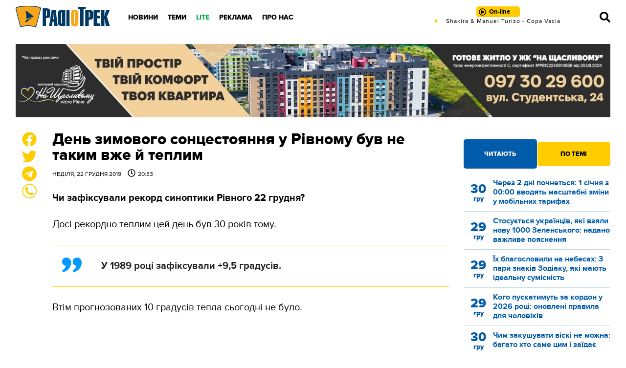

--- FILE ---
content_type: text/html; charset=UTF-8
request_url: https://radiotrek.rv.ua/news/den_zymovogo_sontsestoyannya_u_rivnomu_buv_ne_takym_vzhe_y_teplym_243712.html
body_size: 18866
content:
<!DOCTYPE html>
<html lang="uk">
<head>
    <meta charset="UTF-8">
    <meta name="viewport" content="width=device-width, initial-scale=1.0">

    <title>День зимового сонцестояння у Рівному був не таким вже й теплим — Радіо ТРЕК</title>
<meta name="description" content="Чи зафіксували рекорд синоптики Рівного 22 грудня?">
<link rel="canonical" href="https://radiotrek.rv.ua/news/den_zymovogo_sontsestoyannya_u_rivnomu_buv_ne_takym_vzhe_y_teplym_243712.html" />
<link rel="amphtml" href="https://radiotrek.rv.ua/amp/den_zymovogo_sontsestoyannya_u_rivnomu_buv_ne_takym_vzhe_y_teplym_243712.html" />
<meta name="generator" content="chaker's News Engine (chaker@ova.in.ua)" />
<meta property="fb:app_id" content="1466032180368983" />
<meta property="og:title" content="День зимового сонцестояння у Рівному був не таким вже й теплим" />
<meta property="og:type" content="article" />
<meta property="og:url" content="https://radiotrek.rv.ua/news/den_zymovogo_sontsestoyannya_u_rivnomu_buv_ne_takym_vzhe_y_teplym_243712.html" />
<meta property="og:image" content="https://radiotrek.rv.ua/uploads/media/16/8e/168e83a2798c053cca2ee86e8fb646ff_orig.jpg" />
<meta property="og:description" content="&nbsp;" />
<meta property="og:locale" content="uk_UA" />
<meta property="og:site_name" content="Радіо ТРЕК" />

    <script type="application/ld+json">{"@context":"https:\/\/schema.org","@type":"NewsArticle","name":"День зимового сонцестояння у Рівному був не таким вже й теплим","headline":"День зимового сонцестояння у Рівному був не таким вже й теплим","description":"Чи зафіксували рекорд синоптики Рівного 22 грудня?","articleBody":"Досі рекордно теплим цей день був 30 років тому.\r\n\r\n\r\nУ 1989 році зафіксували +9,5 градусів.\r\n\r\n\r\nВтім прогнозованих 10 градусів тепла сьогодні не було.\r\n\r\n\r\nНа стовпчиках термометрів сьогодні було +7,7.\r\n\r\n\r\nТож синоптики не фіксували температурного рекорду. \r\n\r\nДо слова, на з понеділка, 23 грудня, на Рівненщині дощитиме. А зниження температури прогнозують на другу половину тижня.\r\n\r\nЗауважимо, що цього місця Рівне вже двічі встановлювало аномальні рекорди.\r\n\r\n\r\nВ обідню пору 9 грудня зафіксували 10,7 тепла. Уперше за 59 років.\r\n\r\n \r\n\r\nА 17 грудня станом на 13 годину було +12. Це - 30-річний рекорд.\r\n\r\n\r\nНаші новини у Тelegram. Номер у Viber: 063-73-4-106-4Радіо Трек: НОВИНИ","mainEntityOfPage":{"@type":"WebPage","url":"\/news\/den_zymovogo_sontsestoyannya_u_rivnomu_buv_ne_takym_vzhe_y_teplym_243712.html"},"image":{"@type":"ImageObject","url":"https:\/\/radiotrek.rv.ua\/uploads\/media\/16\/8e\/168e83a2798c053cca2ee86e8fb646ff_orig.jpg","width":592,"height":480},"author":{"@type":"NewsMediaOrganization","name":"ТОВ «Радіо Трек»","logo":"https:\/\/radiotrek.rv.ua\/tpl\/images\/logo.png","image":"https:\/\/radiotrek.rv.ua\/tpl\/images\/logo.png","diversityPolicy":{"@type":"WebPage","url":"https:\/\/radiotrek.rv.ua\/page\/redakcijna-politika\/"},"ethicsPolicy":{"@type":"WebPage","url":"https:\/\/radiotrek.rv.ua\/page\/redakcijna-politika\/"},"unnamedSourcesPolicy":{"@type":"WebPage","url":"https:\/\/radiotrek.rv.ua\/page\/redakcijna-politika\/"},"address":{"@type":"PostalAddress","addressCountry":"UA","addressRegion":"Rivne region","streetAddress":"вул. Кавказька, 2","postalCode":"33013","telephone":"+380362631060","email":"admin@radiotrek.rv.ua"}},"datePublished":"2019-12-22 20:33:00","dateModified":"2023-07-23T11:00:04+03:00","publisher":{"@type":"NewsMediaOrganization","name":"ТОВ «Радіо Трек»","logo":"https:\/\/radiotrek.rv.ua\/tpl\/images\/logo.png","image":"https:\/\/radiotrek.rv.ua\/tpl\/images\/logo.png","diversityPolicy":{"@type":"WebPage","url":"https:\/\/radiotrek.rv.ua\/page\/redakcijna-politika\/"},"ethicsPolicy":{"@type":"WebPage","url":"https:\/\/radiotrek.rv.ua\/page\/redakcijna-politika\/"},"unnamedSourcesPolicy":{"@type":"WebPage","url":"https:\/\/radiotrek.rv.ua\/page\/redakcijna-politika\/"},"address":{"@type":"PostalAddress","addressCountry":"UA","addressRegion":"Rivne region","streetAddress":"вул. Кавказька, 2","postalCode":"33013","telephone":"+380362631060","email":"admin@radiotrek.rv.ua"}}}</script>
    <link rel="apple-touch-icon" sizes="152x152" href="/tpl/images/icons/apple-touch-icon.png">
    <link rel="icon" type="image/png" sizes="32x32" href="/tpl/images/icons/favicon-32x32.png">
    <link rel="icon" type="image/png" sizes="16x16" href="/tpl/images/icons/favicon-16x16.png">
    <link rel="manifest" href="/tpl/images/icons/site.webmanifest">
    <link rel="mask-icon" href="/tpl/images/icons/safari-pinned-tab.svg" color="#5bbad5">
    <link rel="shortcut icon" href="/tpl/images/icons/favicon.ico">
    <meta name="msapplication-TileColor" content="#da532c">
    <meta name="msapplication-config" content="/tpl/images/icons/browserconfig.xml">
    <meta name="theme-color" content="#ffffff">

    
        <script>
            document.addEventListener('DOMContentLoaded', () => {
                setTimeout(initGTM, 3500);
            });
            document.addEventListener('scroll', initGTMOnEvent);
            document.addEventListener('mousemove', initGTMOnEvent);
            document.addEventListener('touchstart', initGTMOnEvent);
            function initGTMOnEvent(event) {
                initGTM();
                event.currentTarget.removeEventListener(event.type, initGTMOnEvent); // remove the event listener that got triggered
            }
            function gtag(){dataLayer.push(arguments);}
            function initGTM() {
                if (window.gtmDidInit) {
                    return false;
                }
                window.gtmDidInit = true; // flag to ensure script does not get added to DOM more than once.
                const script = document.createElement('script');
                script.type = 'text/javascript';
                script.async = true;
                script.onload = () => {
                    gtag('js', new Date());
                    gtag('config', 'G-4Y58QW4WWR');
                }; // this part ensures PageViews is always tracked
                script.src = 'https://www.googletagmanager.com/gtag/js?id=G-4Y58QW4WWR';
                document.head.appendChild(script);
            }
        </script>

        <link rel="dns-prefetch" href="https://googleads.g.doubleclick.net" />
    

    
    
    <link rel="preload" as="font" href="/tpl/fonts/radiotrek-reg-webfont.woff2" crossorigin="anonymous" />
    <link rel="preload" as="font" href="/tpl/fonts/radiotrek-bold-webfont.woff2" crossorigin="anonymous" />
    <link rel="preload" as="font" href="/tpl/fonts/radiotrek-xbold-webfont.woff2" crossorigin="anonymous" />

    <link rel="preload" as="script" href="/tpl/js/script.min.js?v1658829480" />

            <style>*{padding:0;margin:0;box-sizing:border-box}body{padding:70px 0 0;font-family:radiotrek,sans-serif}img{vertical-align:bottom;max-width:100%!important}:root{--d:#183f66;--cyan-logo:#003964;--gold-logo:#faa61a;--gold-light:#ffe066;--gold:#ffcc00;--gold-dark:#f7a707;--blue:#0099ff;--cyan:#005baa;--cyan-dark:#004888;--cyan-light:#0080dd;--black:#000;--gray:#777;--gray-light:#ddd;--gray-ultralight:#f3f3f3;--gray-dark:#222;--yellow:#ffe066;--blue-extralight:#c1dae6;--blue-light:#669ccc;--white:#fff;--red:#cc0001;--green:#07a744;--opacity-3:rgba(255, 255, 255, .3);--transparent-3:rgba(0,0,0, .3)}a{color:var(--cyan)}.strong,b,strong{font-weight:700!important}.ad{margin:20px 0;text-align:center}#header{height:70px;padding:12px 0 0;position:fixed;z-index:5;top:0;left:0;width:100%;background:url(/tpl/images/header.png) repeat}#header .wrapper{display:grid;grid-template-columns:200px 1fr 320px 70px}@media(max-width:1100px){#header .wrapper{grid-template-columns:200px 1fr 70px}}@media(max-width:420px){#header .wrapper{grid-template-columns:auto 1fr 70px}}#logo{width:194px;height:45px;display:block;background-image:url(/tpl/images/logo.png);background-size:contain;background-repeat:no-repeat;background-position:center}@media(max-width:420px){#logo{width:110px;display:flex;align-items:center}}#radio{position:relative;text-align:center}@media(max-width:776px){#radio{display:flex;align-items:center;justify-content:center}}#online{padding:3px 20px 3px 26px;border-radius:5px;background:var(--gold);text-align:center;text-decoration:none;font-size:13px;font-weight:700;color:var(--black);line-height:24px;position:relative;transition:.3s}@media(max-width:776px){#online{padding:3px 10px 3px 26px}}#online.load::before,#online.play::before,#online.stop::before{content:'';display:block;position:absolute;top:4px;left:5px;width:15px;height:15px}@media(max-width:776px){#online.load::before,#online.play::before,#online.stop::before{top:7px}}#online.play::before{background-image:url("data:image/svg+xml,%3Csvg xmlns='http://www.w3.org/2000/svg' viewBox='0 0 512 512'%3E%3Cpath d='M371.7 238l-176-107c-15.8-8.8-35.7 2.5-35.7 21v208c0 18.4 19.8 29.8 35.7 21l176-101c16.4-9.1 16.4-32.8 0-42zM504 256C504 119 393 8 256 8S8 119 8 256s111 248 248 248 248-111 248-248zm-448 0c0-110.5 89.5-200 200-200s200 89.5 200 200-89.5 200-200 200S56 366.5 56 256z'/%3E%3C/svg%3E")}#live{width:320px;height:14px;overflow:hidden;margin:auto}@media(max-width:776px){#live{display:none}}#nav--bar{display:flex;align-items:center;justify-content:flex-end}#nav--bar span{width:20px;cursor:pointer;display:inline-block;margin:0 10px}#nav--bar svg{width:22px;fill:var(--black);transition:.5s}#nav--bar #mobile-menu{display:none}@media(max-width:1100px){#nav--bar #mobile-menu{display:block}}#nav{position:relative;padding:0 0 0 20px}#nav ul{display:inline-flex;align-items:center;height:100%}#nav ul li{display:inline-block;padding:10px}#nav ul li a{text-decoration:none;text-transform:uppercase;color:var(--black);font-weight:800;font-size:14px}#nav .green>a{color:var(--green)}#nav .nav-wrap{display:none;position:absolute;left:20px;padding-top:10px;margin-top:10px}.column-one{width:200px}.column-two{width:400px}#nav .nav-wrap::before{content:'';display:block;position:absolute;bottom:20px;left:20px;right:20px;height:1px;background:var(--gray)}#nav .nav-wrap::after{content:'';display:block;position:absolute;top:30px;left:20px;right:20px;height:1px;background:var(--gray)}#nav .nav-wrap ul{display:grid;grid-template-columns:repeat(3,1fr);grid-template-areas:'nav-1 nav-4 nav-7' 'nav-2 nav-5 nav-8' 'nav-3 nav-6 nav-9';position:relative}#nav .nav-wrap ul::before{content:'';position:absolute;top:45px;left:0;width:100%;height:1px;background:var(--gray);display:block}#nav .nav-wrap ul::after{content:'';position:absolute;top:90px;left:0;width:100%;height:1px;background:var(--gray);display:block}#nav .nav-wrap li{position:relative;top:5px}#nav .nav-wrap li:nth-child(1){grid-area:nav-1}#nav .nav-wrap li:nth-child(2){grid-area:nav-2}#nav .nav-wrap li:nth-child(3){grid-area:nav-3}#nav .nav-wrap li:nth-child(4){grid-area:nav-4}#nav .nav-wrap li:nth-child(5){grid-area:nav-5}#nav .nav-wrap li:nth-child(6){grid-area:nav-6}#nav .nav-wrap li:nth-child(7){grid-area:nav-7}#nav .nav-wrap li:nth-child(8){grid-area:nav-8}#nav .nav-wrap li:nth-child(9){grid-area:nav-9}#nav li .nav-wrap a,#nav li:hover .nav-wrap a{color:var(--gray);font-weight:700;white-space:nowrap}#nav .social{display:none}#close{display:none}#close svg{fill:var(--gray);width:26px}@media(max-width:1100px){#nav{position:fixed;top:0;left:-320px;z-index:10;height:100vh;width:320px;padding:20px;background:var(--gray-dark);transform:translateX(0);transition:.5s}#nav>ul{display:block;height:90%;overflow-y:scroll}#nav ul li{display:block;padding:0}#nav ul li .nav-wrap{display:block;position:static;padding:0}#nav ul li .nav-wrap::before{display:none}#nav ul li .nav-wrap ul{display:block;background:0 0;padding:0}#nav ul li .nav-wrap li{border-top:none}#nav ul li,#nav ul li a,#nav ul li a:hover,#nav ul li:hover{font-size:22px;font-weight:400}#nav ul li a,#nav ul li a:hover{padding:10px;text-transform:uppercase;color:var(--gray-light)!important;display:block}#nav ul .nav-wrap a{font-size:14px;color:var(--gold)!important;font-weight:400!important;text-decoration:none;transition:.5s}.column-one,.column-two,.column-two-lite{width:auto}#nav .social{display:block}#close{display:block;position:absolute;top:20px;right:20px;z-index:11;cursor:pointer}#nav .nav-wrap ul::after,#nav .nav-wrap ul::before,#nav .nav-wrap::after,#nav .nav-wrap::before{display:none}}.social{margin:0 0 30px}.social a{display:inline-block;margin:0 5px}.social a svg{width:20px;fill:var(--white)}.button{color:var(--gold);display:block;height:40px;line-height:40px;background:var(--cyan);text-align:center;font-weight:700;text-decoration:none;cursor:pointer;transition:.5s}.button-yellow{display:inline-block;line-height:50px;height:50px;white-space:nowrap;color:var(--cyan);font-weight:800;text-transform:uppercase;padding:0 40px;background:var(--gold);border:0;border-radius:4px;text-decoration:none;cursor:pointer;transition:.5s}.button-yellow.share-facebook{position:relative}.button-yellow.share-facebook::before{content:'';display:inline-block;width:30px;height:30px;background-image:url("data:image/svg+xml,%3Csvg xmlns='http://www.w3.org/2000/svg' viewBox='0 0 512 512' fill='%23005baa'%3E%3Cpath d='M504 256C504 119 393 8 256 8S8 119 8 256c0 123.78 90.69 226.38 209.25 245V327.69h-63V256h63v-54.64c0-62.15 37-96.48 93.67-96.48 27.14 0 55.52 4.84 55.52 4.84v61h-31.28c-30.8 0-40.41 19.12-40.41 38.73V256h68.78l-11 71.69h-57.78V501C413.31 482.38 504 379.78 504 256z'%3E%3C/path%3E%3C/svg%3E");position:relative;top:8px;left:-8px;transition:.5s}.button-yellow.share-facebook span,.button-yellow.share-facebook:hover span{display:inline-flex;align-items:center;justify-content:center;width:20px;height:20px;position:absolute;top:-10px;right:-8px;border-radius:50%;border:1px solid var(--cyan);background:var(--white);color:var(--cyan);font-weight:500;font-size:14px}#article .wrapper{width:1070px}@media(max-width:1120px){#article .wrapper{width:95%}}.wrapper{width:1280px;margin:auto}@media(max-width:1300px){.wrapper{width:95%}}#page{display:grid;grid-template-columns:45px 1fr 300px;grid-gap:30px;margin-top:30px;grid-template-rows:auto;grid-template-areas:'sticky body aside' 'ads-before ads aside'}@media(max-width:776px){#page{grid-template-columns:1fr;grid-template-areas:'body' 'ads' 'unused' 'aside' 'sticky'}}#load{padding:0 330px 0 75px;margin:20px 0}@media(max-width:776px){#load{padding:0}}#page-main{grid-area:body}#load,#page-main{overflow:hidden}#load img:not([data-emoticon]),#page-main img:not([data-emoticon]){width:100%!important}#load h1,#page-main h1{font-weight:800;font-size:32px;line-height:1;margin-bottom:10px;color:var(--black)}@media(max-width:776px){#load h1,#page-main h1{font-size:32px;font-weight:700;height:auto}}#load time,#page-main time{display:block;margin-bottom:30px;text-transform:uppercase;font-size:12px}#load time span,#page-main time span{padding:0 0 0 10px}#load time span::before,#page-main time span::before{content:'';background-image:url("data:image/svg+xml,%3Csvg xmlns='http://www.w3.org/2000/svg' viewBox='0 0 512 512'%3E%3Cpath d='M256 8C119 8 8 119 8 256s111 248 248 248 248-111 248-248S393 8 256 8zm0 448c-110.5 0-200-89.5-200-200S145.5 56 256 56s200 89.5 200 200-89.5 200-200 200zm61.8-104.4l-84.9-61.7c-3.1-2.3-4.9-5.9-4.9-9.7V116c0-6.6 5.4-12 12-12h32c6.6 0 12 5.4 12 12v141.7l66.8 48.6c5.4 3.9 6.5 11.4 2.6 16.8L334.6 349c-3.9 5.3-11.4 6.5-16.8 2.6z'/%3E%3C/svg%3E");display:inline-block;width:16px;height:16px;margin:0 5px 0 0;position:relative;top:2px}#load p,#page-main p{margin:30px 0;font-size:18px}.tags{border-top:2px solid var(--cyan);color:var(--cyan);font-size:12px;margin:20px 0;padding:10px 0}.tags a{display:inline-flex;align-items:center;justify-content:center;color:var(--white);text-decoration:none;background:var(--cyan);border-radius:3px;padding:2px 4px;margin:0 2px 2px 0;transition:.5s}#page #aside{grid-area:aside}#page #ads{grid-area:ads}.image-placeholder{width:100%;position:relative;background-color:rgba(0,0,0,.1)}.image-placeholder img{position:absolute;top:0;left:0;right:0;bottom:0;opacity:0;transition:opacity .2s linear}.image-placeholder img.loaded{opacity:1}.post-tabs-buttons{display:grid;grid-template-columns:repeat(2,1fr);grid-gap:1px}.post-tabs-buttons span{border-radius:5px;line-height:50px;height:50px;background:var(--gold-light);color:var(--blue);font-weight:800;text-transform:uppercase;font-size:13px;text-align:center;cursor:pointer}.post-tabs-buttons span.active,.post-tabs-buttons span.active:hover{background:var(--gold);height:60px;line-height:60px;margin-top:-5px;color:var(--black)}.post-tabs-content{display:block;padding:20px 0}.post-tabs-content ul{display:none}.post-tabs-content ul.active{display:block}.post-tabs-content li{display:block;margin:0 0 10px;padding:0 0 10px;border-bottom:1px solid var(--blue-extralight)}.post-tabs-content a{display:grid;grid-template-columns:60px 1fr;text-decoration:none}.post-tabs-content time{display:flex;align-items:center;justify-content:center;flex-flow:column;color:var(--gold);text-align:center;font-size:26px;font-weight:800;line-height:1}.post-tabs-content time span{font-size:14px}.post-tabs-content p{font-size:16px;line-height:1.2;font-weight:700}.title{color:var(--blue);text-transform:uppercase;font-size:20px;font-weight:800}.title a{color:var(--blue);text-decoration:none}.category--hot{display:grid;grid-template-columns:repeat(6,1fr);grid-gap:20px 30px;margin:0 0 20px}@media(max-width:996px){.category--hot{grid-template-columns:repeat(4,1fr);grid-gap:10px 20px}}@media(max-width:776px){.category--hot{grid-template-columns:repeat(2,1fr);grid-gap:0 10px}}.category--hot :nth-child(1){order:1}.category--hot :nth-child(2){order:2}.category--hot :nth-child(3){order:3}.category--hot :nth-child(4){order:4}.category--hot :nth-child(5){order:5}.category--hot :nth-child(6){order:6}.category--hot :nth-child(7){order:7}.category--hot :nth-child(8){order:8}.category--hot :nth-child(9){order:9}.category--hot :nth-child(10){order:10}.category--hot :nth-child(11){order:11}.category--hot :nth-child(12){order:12}.category--hot::after{content:'';display:block;order:13}.category--hot::before{content:'';display:block;order:14}@media(max-width:996px){.category--hot :nth-child(1){order:1}.category--hot :nth-child(2){order:2}.category--hot :nth-child(3){order:3}.category--hot :nth-child(4){order:4}.category--hot :nth-child(5){order:9}.category--hot :nth-child(6){order:10}.category--hot :nth-child(7){order:5}.category--hot :nth-child(8){order:6}.category--hot :nth-child(9){order:7}.category--hot :nth-child(10){order:8}.category--hot :nth-child(11){order:13}.category--hot :nth-child(12){order:14}.category--hot::after{order:11}.category--hot::before{order:12}}@media(max-width:776px){.category--hot :nth-child(1){order:1}.category--hot :nth-child(2){order:2}.category--hot :nth-child(3){order:5}.category--hot :nth-child(4){order:6}.category--hot :nth-child(5){order:9}.category--hot :nth-child(6){order:10}.category--hot :nth-child(7){order:3}.category--hot :nth-child(8){order:4}.category--hot :nth-child(9){order:7}.category--hot :nth-child(10){order:8}.category--hot :nth-child(11){order:11}.category--hot :nth-child(12){order:12}.category--hot::after{order:13}.category--hot::before{order:14}}.category--hot .title{height:48px}.category--hot .post{margin:0}.post{overflow:hidden;margin:0 0 20px}.post-image{overflow:hidden;position:relative;display:block}.post-image img{width:100%!important;transform:scale(1);transition:.5s;height:140px;object-fit:cover}.post time{display:block;font-size:12px;text-transform:uppercase;margin:5px 0}.post a{color:var(--black);text-decoration:none;display:block}.post a h3{text-decoration:none;font-weight:700;line-height:1.1;margin:20px 0;font-size:17px}@media(max-width:996px){.post a h3{font-size:14px}}.notices{display:grid;grid-template-columns:repeat(4,1fr);grid-gap:20px;margin-bottom:20px}@media(max-width:776px){.notices{grid-template-columns:repeat(2,1fr)}}@media(max-width:540px){.notices{grid-template-columns:1fr}}.notice{padding:10px 0 20px;border-bottom:1px solid var(--blue)}.notice h5{font-size:17px;margin:0 0 10px}.notice p{font-size:14px}.notices :nth-child(4){align-self:center}#video-player{position:fixed;top:0;bottom:0;left:0;right:0;z-index:12;background:rgba(0,0,0,.7);display:flex;align-items:center;justify-content:center}#footer{position:relative;background:var(--cyan);padding:50px 0 50px;font-size:13px;line-height:1.2;color:var(--white)}#footer .wrapper{display:grid;grid-template-columns:repeat(4,1fr);grid-gap:30px}@media(max-width:540px){#footer .wrapper{grid-template-columns:repeat(2,1fr)}}@media(max-width:400px){#footer .wrapper{grid-template-columns:1fr}}#footer .title{color:var(--white);font-size:17px;font-weight:700;margin:0 0 20px}#footer p{margin:0 0 20px}#footer li,#footer ul{display:block}#footer ul{margin:0 0 20px}#footer li a{font-size:12px;text-decoration:none;text-transform:uppercase;color:var(--white);padding:3px 0;display:block}.footer-2-column{display:grid;grid-template-columns:repeat(2,1fr);grid-gap:10px}#loader{position:fixed;top:0;left:0;bottom:0;right:0;z-index:12;background:rgba(0,0,0,.7);display:flex;align-items:center;justify-content:center}blockquote:not([class]){border-top:1px solid var(--gold);border-bottom:1px solid var(--gold);padding:30px 10px 30px 100px;color:var(--gray-dark);position:relative}blockquote:not([class]):after{content:'';display:inline-block;position:absolute;top:20px;left:20px;width:40px;height:40px;background-image:url("data:image/svg+xml,%3Csvg xmlns='http://www.w3.org/2000/svg' viewBox='0 0 24 24' fill='%230099ff'%3E%3Cpath d='M11 9.275c0 5.141-3.892 10.519-10 11.725l-.984-2.126c2.215-.835 4.163-3.742 4.38-5.746-2.491-.392-4.396-2.547-4.396-5.149 0-3.182 2.584-4.979 5.199-4.979 3.015 0 5.801 2.305 5.801 6.275zm13 0c0 5.141-3.892 10.519-10 11.725l-.984-2.126c2.215-.835 4.163-3.742 4.38-5.746-2.491-.392-4.396-2.547-4.396-5.149 0-3.182 2.584-4.979 5.199-4.979 3.015 0 5.801 2.305 5.801 6.275z'/%3E%3C/svg%3E")}blockquote:not([class])>p{margin:0!important;font-weight:700}#sticky{display:flex;flex-flow:column;justify-content:space-between;grid-area:sticky}#like{text-align:center;margin-left:11px;position:sticky;top:70px;margin-bottom:380px}@media(max-width:776px){#like{position:fixed;bottom:15px;left:-300px;z-index:5;margin:0;top:auto!important;transition:.5s;transform:translateX(0);display:flex;align-items:center;justify-content:space-around;max-width:290px;height:60px;border-radius:15px;padding:10px 20px 10px 10px;margin:0;background:var(--white);box-shadow:0 0 10px rgba(0,0,0,.5)}}@media(max-width:450px){#like{bottom:75px;transition:.5s}}#like p{cursor:pointer;position:relative}@media(max-width:776px){#like p{margin:0 10px}#like .share-facebook{display:none}}#like svg{width:30px;fill:var(--gold);transition:.5s}#like svg:hover{fill:var(--cyan)}#like p span{position:absolute;top:0;right:-10px;z-index:1;background:var(--white);color:var(--cyan-dark);border:1px solid var(--cyan-dark);width:20px;height:20px;border-radius:50%;font-size:10px;display:flex;align-items:center;justify-content:center}#like-mobile{display:none;position:fixed;bottom:20px;left:20px;z-index:5;width:50px;height:50px;padding:3px;background:var(--gold-logo);border:2px solid var(--cyan-logo);border-radius:50%;cursor:pointer}@media(max-width:776px){#like-mobile{display:flex;align-items:center;justify-content:center}}#like-mobile svg{width:22px;height:22px}#smile-mobile{display:none;position:fixed;bottom:20px;right:20px;z-index:5;width:50px;height:50px;padding:10px;background:var(--gold-logo);border:2px solid var(--cyan-logo);border-radius:50%;cursor:pointer}@media(max-width:776px){#smile-mobile{display:block;-webkit-tap-highlight-color:transparent}}.wrapper-modal{position:fixed;top:0;left:0;bottom:0;right:0;z-index:2;display:none}.sticked{position:sticky;top:70px}[style*="--aspect-ratio"]>:first-child{width:100%}[style*="--aspect-ratio"]>img{height:auto}@supports (--custom:property){[style*="--aspect-ratio"]{position:relative;background:rgba(0,0,0,.1)}[style*="--aspect-ratio"]::before{content:"";display:block;padding-bottom:calc(100% / (var(--aspect-ratio)))}[style*="--aspect-ratio"]>:first-child{position:absolute;top:0;left:0;height:100%}}</style>
        <link rel="preload" href="/tpl/css/styles.min.css?v1658829480" as="style" onload="this.onload=null;this.rel='stylesheet'">
    </head>
<body id="article">

<header id="header">

    <div class="wrapper">

        <a href="/" id="logo" title="Радіо ТРЕК"></a>

        <nav id="nav">

            <!-- only mobile -->
            <div class="social">
                <a href="https://radiotrek.rv.ua/rss/export.xml" title="RSS стрічка"><svg viewBox="0 0 448 512"><path d="M128.081 415.959c0 35.369-28.672 64.041-64.041 64.041S0 451.328 0 415.959s28.672-64.041 64.041-64.041 64.04 28.673 64.04 64.041zm175.66 47.25c-8.354-154.6-132.185-278.587-286.95-286.95C7.656 175.765 0 183.105 0 192.253v48.069c0 8.415 6.49 15.472 14.887 16.018 111.832 7.284 201.473 96.702 208.772 208.772.547 8.397 7.604 14.887 16.018 14.887h48.069c9.149.001 16.489-7.655 15.995-16.79zm144.249.288C439.596 229.677 251.465 40.445 16.503 32.01 7.473 31.686 0 38.981 0 48.016v48.068c0 8.625 6.835 15.645 15.453 15.999 191.179 7.839 344.627 161.316 352.465 352.465.353 8.618 7.373 15.453 15.999 15.453h48.068c9.034-.001 16.329-7.474 16.005-16.504z"/></svg></a>
                <a href="https://www.facebook.com/radiotrek" rel="noopener" title="Ми в Facebook"><svg viewBox="0 0 448 512"><path d="M400 32H48A48 48 0 0 0 0 80v352a48 48 0 0 0 48 48h137.25V327.69h-63V256h63v-54.64c0-62.15 37-96.48 93.67-96.48 27.14 0 55.52 4.84 55.52 4.84v61h-31.27c-30.81 0-40.42 19.12-40.42 38.73V256h68.78l-11 71.69h-57.78V480H400a48 48 0 0 0 48-48V80a48 48 0 0 0-48-48z"/></svg></a>
                <!-- <a href=""><svg viewBox="0 0 448 512"><path d="M224.1 141c-63.6 0-114.9 51.3-114.9 114.9s51.3 114.9 114.9 114.9S339 319.5 339 255.9 287.7 141 224.1 141zm0 189.6c-41.1 0-74.7-33.5-74.7-74.7s33.5-74.7 74.7-74.7 74.7 33.5 74.7 74.7-33.6 74.7-74.7 74.7zm146.4-194.3c0 14.9-12 26.8-26.8 26.8-14.9 0-26.8-12-26.8-26.8s12-26.8 26.8-26.8 26.8 12 26.8 26.8zm76.1 27.2c-1.7-35.9-9.9-67.7-36.2-93.9-26.2-26.2-58-34.4-93.9-36.2-37-2.1-147.9-2.1-184.9 0-35.8 1.7-67.6 9.9-93.9 36.1s-34.4 58-36.2 93.9c-2.1 37-2.1 147.9 0 184.9 1.7 35.9 9.9 67.7 36.2 93.9s58 34.4 93.9 36.2c37 2.1 147.9 2.1 184.9 0 35.9-1.7 67.7-9.9 93.9-36.2 26.2-26.2 34.4-58 36.2-93.9 2.1-37 2.1-147.8 0-184.8zM398.8 388c-7.8 19.6-22.9 34.7-42.6 42.6-29.5 11.7-99.5 9-132.1 9s-102.7 2.6-132.1-9c-19.6-7.8-34.7-22.9-42.6-42.6-11.7-29.5-9-99.5-9-132.1s-2.6-102.7 9-132.1c7.8-19.6 22.9-34.7 42.6-42.6 29.5-11.7 99.5-9 132.1-9s102.7-2.6 132.1 9c19.6 7.8 34.7 22.9 42.6 42.6 11.7 29.5 9 99.5 9 132.1s2.7 102.7-9 132.1z"/></svg></a> -->
                <a href="https://twitter.com/radiotrek" rel="noopener" title="Ми в Twitter"><svg viewBox="0 0 512 512"><path d="M459.37 151.716c.325 4.548.325 9.097.325 13.645 0 138.72-105.583 298.558-298.558 298.558-59.452 0-114.68-17.219-161.137-47.106 8.447.974 16.568 1.299 25.34 1.299 49.055 0 94.213-16.568 130.274-44.832-46.132-.975-84.792-31.188-98.112-72.772 6.498.974 12.995 1.624 19.818 1.624 9.421 0 18.843-1.3 27.614-3.573-48.081-9.747-84.143-51.98-84.143-102.985v-1.299c13.969 7.797 30.214 12.67 47.431 13.319-28.264-18.843-46.781-51.005-46.781-87.391 0-19.492 5.197-37.36 14.294-52.954 51.655 63.675 129.3 105.258 216.365 109.807-1.624-7.797-2.599-15.918-2.599-24.04 0-57.828 46.782-104.934 104.934-104.934 30.213 0 57.502 12.67 76.67 33.137 23.715-4.548 46.456-13.32 66.599-25.34-7.798 24.366-24.366 44.833-46.132 57.827 21.117-2.273 41.584-8.122 60.426-16.243-14.292 20.791-32.161 39.308-52.628 54.253z"/></svg></a>
                <!-- <a href=""><svg viewBox="0 0 448 512"><path d="M446.7 98.6l-67.6 318.8c-5.1 22.5-18.4 28.1-37.3 17.5l-103-75.9-49.7 47.8c-5.5 5.5-10.1 10.1-20.7 10.1l7.4-104.9 190.9-172.5c8.3-7.4-1.8-11.5-12.9-4.1L117.8 284 16.2 252.2c-22.1-6.9-22.5-22.1 4.6-32.7L418.2 66.4c18.4-6.9 34.5 4.1 28.5 32.2z"/></svg></a> -->
            </div>

            <ul>
            <li class="desktop-hide">
            <a href="/radio/playlist/">Плей-лист</a>
                                </li>
            <li>
            <a href="/news/">Новини</a>
                                        <div class="nav-wrap ">
                    <ul>
                                                    <li><a href="/region/rivne/">Рівне</a></li>
                                                    <li><a href="/region/ukraine/">Україна</a></li>
                                                    <li><a href="/region/world/">Світ</a></li>
                                                    <li><a href="/category/politics/">Політика</a></li>
                                                    <li><a href="/category/economics/">Гроші</a></li>
                                                    <li><a href="/category/society/">Суспільство</a></li>
                                                    <li><a href="/category/viyna/">ВІЙНА</a></li>
                                                    <li><a href="/category/kryminal/">НП</a></li>
                                                    <li><a href="/category/sport/">Спорт</a></li>
                                            </ul>
                </div>
                    </li>
            <li>
            <a href="#">Теми</a>
                                        <div class="nav-wrap column-one">
                    <ul>
                                                    <li><a href="/articles/">Статті</a></li>
                                                    <li><a href="/blogs/">Блоги</a></li>
                                            </ul>
                </div>
                    </li>
            <li class="green">
            <a href="/flag/lite/">LITE</a>
                                        <div class="nav-wrap ">
                    <ul>
                                                    <li><a href="/category/showbiz/">Шоу-biz</a></li>
                                                    <li><a href="/category/mnda-i-styl/">Мода і стиль</a></li>
                                                    <li><a href="/category/zdnrnvya/">Здоров'я</a></li>
                                                    <li><a href="/category/vnspndarstvn/">Дім і сад</a></li>
                                                    <li><a href="/category/kslinariya/">Кухня</a></li>
                                                    <li><a href="/category/tsikave/">Цікаве</a></li>
                                                    <li><a href="/category/korist/">Користь</a></li>
                                                    <li><a href="/category/tehno/">Техно</a></li>
                                                    <li><a href="/category/vidpochinok/">Відпочинок</a></li>
                                                    <li><a href="/category/avto/">Авто</a></li>
                                            </ul>
                </div>
                    </li>
            <li>
            <a href="/page/reklama/">Реклама</a>
                                </li>
            <li>
            <a href="/page/pro-nas/">Про нас</a>
                                        <div class="nav-wrap column-two">
                    <ul>
                                                    <li><a href="/radio/playlist/" class="">Плей-лист</a></li>
                                                    <li><a href="/radio/projects/">Проекти</a></li>
                                                    <li><a href="/radio/presenters/">Наші ведучі</a></li>
                                                    <li><a href="/editors/">Наша редакція</a></li>
                                                    <li><a href="/video/">Відео</a></li>
                                                    <li><a href="/page/kontakti/">Контакти</a></li>
                                            </ul>
                </div>
                    </li>
    </ul>

        </nav>

        <div id="radio">
            <a href="#" id="online" class="play" title="Слухати онлайн">
                <span>On-line</span>
            </a>

            <div id="live">
                <a href="/radio/playlist/" title="Зараз грає"></a>
            </div>
        </div>

        <nav id="nav--bar">
            <a href="/search.php" id="search" title="Пошук"></a>
            <span id="mobile-menu"></span>
        </nav>

    </div>

    <div id="mobile-live">
            <span></span>
    </div>

</header>

<div class="wrapper">
<!-- [BODY START] -->

<div class="ad" data-key="news_top" data-name="Новина: верх" data-inited="1">
            <div data-pos>
                            <div data-code_html="&lt;div style=&quot;margin-bottom: 15px;&quot;&gt;&lt;a href=&quot;https://happy.rv.ua/&quot; style=&quot;--aspect-ratio:1456/180; display: block; max-width: 1456px; margin: 0 auto&quot; title=&quot;Реклама&quot;&gt;&lt;picture&gt;&lt;source srcset=&quot;/uploads/images/other/9d1d028193fb91df47a17d8e45ec1e09.jpeg.avif&quot; type=&quot;image/avif&quot;&gt;&lt;source srcset=&quot;/uploads/images/other/9d1d028193fb91df47a17d8e45ec1e09.jpeg.webp&quot; type=&quot;image/webp&quot;&gt;&lt;source srcset=&quot;/uploads/images/other/9d1d028193fb91df47a17d8e45ec1e09.jpeg&quot; type=&quot;image/jpeg&quot;&gt;&lt;img src=&quot;/uploads/images/other/9d1d028193fb91df47a17d8e45ec1e09.jpeg&quot; alt=&quot;&quot; loading=&quot;lazy&quot;&gt;&lt;/picture&gt;&lt;/a&gt;&lt;/div&gt;" data-code_js="" data-is_mobile="1" data-is_desktop="1" data-id="59"></div>
                            <div data-code_html="&lt;div style=&quot;margin-bottom: 15px;&quot;&gt;&lt;a href=&quot;https://www.facebook.com/share/1KGd9m7fo4/?mibextid=wwXIfr&quot; style=&quot;--aspect-ratio:1280/158; display: block; max-width: 1280px; margin: 0 auto&quot; title=&quot;Реклама&quot;&gt;&lt;picture&gt;&lt;source srcset=&quot;/uploads/images/other/0950ced3af275154e703d07e13634478.jpeg.avif&quot; type=&quot;image/avif&quot;&gt;&lt;source srcset=&quot;/uploads/images/other/0950ced3af275154e703d07e13634478.jpeg.webp&quot; type=&quot;image/webp&quot;&gt;&lt;source srcset=&quot;/uploads/images/other/0950ced3af275154e703d07e13634478.jpeg&quot; type=&quot;image/jpeg&quot;&gt;&lt;img src=&quot;/uploads/images/other/0950ced3af275154e703d07e13634478.jpeg&quot; alt=&quot;&quot; loading=&quot;lazy&quot;&gt;&lt;/picture&gt;&lt;/a&gt;&lt;/div&gt;" data-code_js="" data-is_mobile="1" data-is_desktop="1" data-id="64"></div>
                    </div>
    </div>
<script>
    {
        const block = document.querySelector('[data-key="news_top"]');

        block.querySelectorAll('[data-pos]').forEach(pos => {

            const items = pos.querySelectorAll('[data-id]');
            const item = items[Math.floor(Math.random() * items.length)];
            pos.replaceWith(item);

        });

        block.querySelectorAll('[data-id]').forEach(item => {

            if (item.dataset.code_html.length > 0)
            {
                item.innerHTML = item.dataset.code_html;
            }

            if (item.dataset.code_js.length > 0)
            {
                const script = document.createElement('script');
                script.innerText = item.dataset.code_js;
                item.appendChild(script);
            }
        });
    }
</script>

<div id="page" data-share_count="{&quot;facebook&quot;:0,&quot;twitter&quot;:0,&quot;telegram&quot;:0,&quot;viber&quot;:0}" data-news_id="243712">
    <aside id="sticky">
        <aside id="like">
                    <p class="share-facebook" data-share="facebook">
                        <svg viewBox="0 0 512 512"><path d="M504 256C504 119 393 8 256 8S8 119 8 256c0 123.78 90.69 226.38 209.25 245V327.69h-63V256h63v-54.64c0-62.15 37-96.48 93.67-96.48 27.14 0 55.52 4.84 55.52 4.84v61h-31.28c-30.8 0-40.41 19.12-40.41 38.73V256h68.78l-11 71.69h-57.78V501C413.31 482.38 504 379.78 504 256z"/></svg>
                        <span></span>
                    </p>
            <p class="share-twitter" data-share="twitter">
                        <svg viewBox="0 0 512 512"><path d="M459.37 151.716c.325 4.548.325 9.097.325 13.645 0 138.72-105.583 298.558-298.558 298.558-59.452 0-114.68-17.219-161.137-47.106 8.447.974 16.568 1.299 25.34 1.299 49.055 0 94.213-16.568 130.274-44.832-46.132-.975-84.792-31.188-98.112-72.772 6.498.974 12.995 1.624 19.818 1.624 9.421 0 18.843-1.3 27.614-3.573-48.081-9.747-84.143-51.98-84.143-102.985v-1.299c13.969 7.797 30.214 12.67 47.431 13.319-28.264-18.843-46.781-51.005-46.781-87.391 0-19.492 5.197-37.36 14.294-52.954 51.655 63.675 129.3 105.258 216.365 109.807-1.624-7.797-2.599-15.918-2.599-24.04 0-57.828 46.782-104.934 104.934-104.934 30.213 0 57.502 12.67 76.67 33.137 23.715-4.548 46.456-13.32 66.599-25.34-7.798 24.366-24.366 44.833-46.132 57.827 21.117-2.273 41.584-8.122 60.426-16.243-14.292 20.791-32.161 39.308-52.628 54.253z"/></svg>
                <span></span>
                    </p>
            <p class="share-telegram" data-share="telegram">
                        <svg viewBox="0 0 496 512"><path d="M248 8C111 8 0 119 0 256s111 248 248 248 248-111 248-248S385 8 248 8zm121.8 169.9l-40.7 191.8c-3 13.6-11.1 16.9-22.4 10.5l-62-45.7-29.9 28.8c-3.3 3.3-6.1 6.1-12.5 6.1l4.4-63.1 114.9-103.8c5-4.4-1.1-6.9-7.7-2.5l-142 89.4-61.2-19.1c-13.3-4.2-13.6-13.3 2.8-19.7l239.1-92.2c11.1-4 20.8 2.7 17.2 19.5z"/></svg>
                <span></span>
                    </p>
            <p class="share-viber" data-share="viber">
                        <svg viewBox="0 0 512 512"><path d="M256,32c123.5,0,224,100.5,224,224S379.5,480,256,480S32,379.5,32,256S132.5,32,256,32 M256,0C114.625,0,0,114.625,0,256 s114.625,256,256,256s256-114.625,256-256S397.375,0,256,0L256,0z M398.719,341.594l-1.438-4.375 c-3.375-10.062-14.5-20.562-24.75-23.375L334.688,303.5c-10.25-2.781-24.875,0.969-32.405,8.5l-13.688,13.688 c-49.75-13.469-88.781-52.5-102.219-102.25l13.688-13.688c7.5-7.5,11.25-22.125,8.469-32.406L198.219,139.5 c-2.781-10.25-13.344-21.375-23.406-24.75l-4.313-1.438c-10.094-3.375-24.5,0.031-32,7.563l-20.5,20.5 c-3.656,3.625-6,14.031-6,14.063c-0.688,65.063,24.813,127.719,70.813,173.75c45.875,45.875,108.313,71.345,173.156,70.781 c0.344,0,11.063-2.281,14.719-5.938l20.5-20.5C398.688,366.062,402.062,351.656,398.719,341.594z"/></svg>
                <span></span>
                    </p>

        </aside>
        <div id="like-mobile">
            <svg fill="var(--cyan-logo)" viewBox="0 0 16 16"><path d="M11 2.5a2.5 2.5 0 1 1 .603 1.628l-6.718 3.12a2.499 2.499 0 0 1 0 1.504l6.718 3.12a2.5 2.5 0 1 1-.488.876l-6.718-3.12a2.5 2.5 0 1 1 0-3.256l6.718-3.12A2.5 2.5 0 0 1 11 2.5z"/></svg>
        </div>

        <div id="smile-mobile" class="share-facebook">
            <svg fill="var(--cyan-logo)" viewBox="0 0 20 20"><path d="M11,10h2.6l0.4-3H11V5.3c0-0.9,0.2-1.5,1.5-1.5H14V1.1c-0.3,0-1-0.1-2.1-0.1C9.6,1,8,2.4,8,5v2H5.5v3H8v8h3V10z"></path></svg>
        </div>
    </aside>

    <main id="page-main">

        <h1>День зимового сонцестояння у Рівному був не таким вже й теплим</h1>

<time datetime="2019-12-22 20:33">неділя, 22 грудня 2019 <span>20:33</span></time>

<p><strong>Чи зафіксували рекорд синоптики Рівного 22 грудня?</strong></p>
<div class="ad" data-key="news_body1"></div>

<p>Досі рекордно теплим цей день був 30 років тому.</p>

<blockquote>
<p>У 1989 році зафіксували +9,5 градусів.</p>
</blockquote>

<p>Втім прогнозованих 10 градусів тепла сьогодні не було.</p>

<blockquote>
<p>На стовпчиках термометрів сьогодні було +7,7.</p>
</blockquote>

<p>Тож синоптики не фіксували температурного рекорду. </p>

<p>До слова, на з понеділка, 23 грудня, на Рівненщині дощитиме. А зниження температури прогнозують на другу половину тижня.</p>

<p>Зауважимо, що цього місця Рівне вже двічі встановлювало аномальні рекорди.</p>

<blockquote>
<p>В обідню пору <a href="https://radiotrek.rv.ua/news/rivne_pobylo_59richnyy_temperaturnyy_rekord_243185.html" target="_blank">9 грудня зафіксували 10,7 тепла.</a> Уперше за 59 років.</p>

<p> </p>

<p>А 17 грудня <a href="https://radiotrek.rv.ua/news/anomaliya_u_rivnomu_zafiksuvaly_novyy_temperaturnyy_rekord_243513.html" target="_blank">станом на 13 годину було +12. </a>Це - 30-річний рекорд.</p>
</blockquote>

<p>Наші новини у <a href="https://t.me/radiotrek" target="_blank" rel="noopener">Тelegram</a>. <strong>Номер у Viber</strong>: 063-73-4-106-4</p><p>Радіо Трек: НОВИНИ</p>

<img src="/register_view.php?ids=243712" alt="" style="width: 1px !important; height: 1px !important;" />

<div class="ad" data-key="news_body2"></div>

    <div class="post-caption">
        <div class="post-caption-social">
            Радіо ТРЕК у
            <a href="https://t.me/radiotrek" target="_blank" rel="noopener">Telegram</a> &middot;
            <a href="https://twitter.com/radiotrek" target="_blank" rel="noopener">Twitter</a> &middot;
            <a href="https://www.facebook.com/radiotrek" target="_blank" rel="noopener">Facebook</a>.
            <br />
            Viber: 063-734-106-4
        </div>
        <div class="post-caption-autor">
                            <div class="post-caption-img"></div>
                <p>
                    <a href="/editors/">Редакція</a>
                </p>
                    </div>
    </div>
    <!-- .post-caption -->


    <p style="text-align: center">
        <a href="#" class="button-yellow share-facebook" data-share="facebook"><span></span>Поширити у Facebook</a>
    </p>

<div class="tags">
            <strong>Теги:</strong>
        <a href="/tag/pogoda/">Погода</a><a href="/tag/zima/">зима</a><a href="/tag/poteplinna/">потепління</a><a href="/tag/temperaturni-rekordi/">температурні рекорди</a>    </div>


<div class="ad" data-key="news_body3"></div>
    </main>

    <aside id="aside">

        <div class="ad" data-key="news_sidebar1" data-name="Новина: сайдбар 1" data-inited="1">
    </div>
<script>
    {
        const block = document.querySelector('[data-key="news_sidebar1"]');

        block.querySelectorAll('[data-pos]').forEach(pos => {

            const items = pos.querySelectorAll('[data-id]');
            const item = items[Math.floor(Math.random() * items.length)];
            pos.replaceWith(item);

        });

        block.querySelectorAll('[data-id]').forEach(item => {

            if (item.dataset.code_html.length > 0)
            {
                item.innerHTML = item.dataset.code_html;
            }

            if (item.dataset.code_js.length > 0)
            {
                const script = document.createElement('script');
                script.innerText = item.dataset.code_js;
                item.appendChild(script);
            }
        });
    }
</script>

        <div class="post-tabs">
            <div class="post-tabs-buttons">
                <span class="active">Читають</span>
                <span>По темі</span>
            </div>
            <div class="post-tabs-content">
                <ul class="active">
                                            <li>
            <a href="/news/cherez-2-dni-pochnetsya-1-sichnya-z-00-00-vvodyat-masshtabni-zmini-u-mobilnih-tarifah_356754.html">
                <time datetime="2025-12-30 07:20">30 <span>гру</span></time>
                <p>Через 2 дні почнеться: 1 січня з 00:00 вводять масштабні зміни у мобільних тарифах</p>
            </a>
        </li>
                    <li>
            <a href="/news/stosuietsya-ukrayinciv-yaki-vzyali-novu-1000-zelenskogo-nadano-vazhlive-poyasnennya_356761.html">
                <time datetime="2025-12-29 13:45">29 <span>гру</span></time>
                <p>Стосується українців, які взяли нову 1000 Зеленського: надано важливе пояснення</p>
            </a>
        </li>
                    <li>
            <a href="/news/yih-blagoslovili-na-nebesah-3-pari-znakiv-zodiaku-yaki-mayut-idealnu-sumisnist_356773.html">
                <time datetime="2025-12-29 16:00">29 <span>гру</span></time>
                <p>Їх благословили на небесах: 3 пари знаків Зодіаку, які мають ідеальну сумісність</p>
            </a>
        </li>
                    <li>
            <a href="/news/kogo-puskatimut-za-kordon-u-2026-roci-onovleni-pravila-dlya-cholovikiv_356755.html">
                <time datetime="2025-12-29 17:15">29 <span>гру</span></time>
                <p>Кого пускатимуть за кордон у 2026 році: оновлені правила для чоловіків</p>
            </a>
        </li>
                    <li>
            <a href="/news/chim-zakushuvati-viski-ne-mozhna-bagato-hto-same-cim-i-zayidaie_356629.html">
                <time datetime="2025-12-30 08:00">30 <span>гру</span></time>
                <p>Чим закушувати віскі не можна: багато хто саме цим і заїдає</p>
            </a>
        </li>
            
                </ul>
                <ul>
                                            <li>
                            <a href="/news/koly_v_ukrainu_povernutsya_morozy_prognoz_synoptykiv_243549.html">
                                <time datetime="2019-12-18 13:27">18 <span>гру</span></time>
                                <p>Коли в Україну повернуться морози: прогноз синоптиків</p>
                            </a>
                        </li>
                                            <li>
                            <a href="/news/anomaliya_u_rivnomu_zafiksuvaly_novyy_temperaturnyy_rekord_243513.html">
                                <time datetime="2019-12-17 13:15">17 <span>гру</span></time>
                                <p>Аномалія? У Рівному зафіксували новий температурний рекорд</p>
                            </a>
                        </li>
                                            <li>
                            <a href="/news/zymova_speka_na_rivnenshchyni_bude_do_14_gradusiv_tepla_243503.html">
                                <time datetime="2019-12-17 10:22">17 <span>гру</span></time>
                                <p>Зимова спека на Рівненщині: буде до 14 градусів тепла </p>
                            </a>
                        </li>
                                            <li>
                            <a href="/news/chy_pobylo_rivne_u_ponedilok_temperaturnyy_rekord_243477.html">
                                <time datetime="2019-12-16 14:48">16 <span>гру</span></time>
                                <p>Чи побило Рівне у понеділок температурний рекорд</p>
                            </a>
                        </li>
                                            <li>
                            <a href="/news/perepady_v_36_gradusiv_yakoi_pogody_ochikuvaty_ukraintsyam_243450.html">
                                <time datetime="2019-12-16 07:16">16 <span>гру</span></time>
                                <p>Перепади в 36 градусів: якої погоди очікувати українцям</p>
                            </a>
                        </li>
                                    </ul>
            </div>
        </div>

        <div class="ad" data-key="news_sidebar2"></div>

        <div class="ad sticked" data-key="news_sidebar3"></div>

    </aside>

    <div id="ads">
        <div class="ad" data-key="news_body4"></div>

        <div class="ad" data-key="news_body5"></div>
    </div>
</div>
<!-- #page -->

<div id="load">

    <div id="news_autoload" data-id="243712"></div>
</div>

<div style="margin-top: 30px"></div>

<div class="category--hot">

            <div>
            <div class="title"><a href="/category/politics/">Політика</a></div>

                        
            <article class="post">
                <a href="/news/tragediya-na-sarnenshchini-pid-chas-pozhezhi-u-zhitlovomu-budinku-zaginuv-cholovik_356810.html" class="post-image">
                    <img src="/uploads/media/yz/23/yz23ecb1114bf111fdc5906b4e5f7444_orig_thumb.jpg" alt="Трагедія на Сарненщині: під час пожежі у житловому будинку загинув чоловік " loading="lazy">
                </a>
                <time datetime="2025-12-30 11:20">30 грудня</time>
                <a href="/news/tragediya-na-sarnenshchini-pid-chas-pozhezhi-u-zhitlovomu-budinku-zaginuv-cholovik_356810.html">
                    <h2>
                        Трагедія на Сарненщині: під час пожежі у житловому будинку загинув чоловік 
                                                                                                                    </h2>
                </a>
            </article>
                    </div>
            <div>
            <div class="title"><a href="/category/economics/">Гроші</a></div>

                        
            <article class="post">
                <a href="/news/chi-bude-dolar-po-50-griven-z-yavivsya-neochikuvaniy-prognoz-na-2026-rik_356844.html" class="post-image">
                    <img src="/uploads/media/9f/36/9f363d78fc92aa3ca1470f2580e7b0a0_orig_thumb.jpg" alt="Чи буде долар по 50 гривень: зʼявився неочікуваний прогноз на 2026 рік" loading="lazy">
                </a>
                <time datetime="2025-12-31 09:20">31 грудня</time>
                <a href="/news/chi-bude-dolar-po-50-griven-z-yavivsya-neochikuvaniy-prognoz-na-2026-rik_356844.html">
                    <h2>
                        Чи буде долар по 50 гривень: зʼявився неочікуваний прогноз на 2026 рік
                                                                                                                    </h2>
                </a>
            </article>
                    </div>
            <div>
            <div class="title"><a href="/category/society/">Cуспільство</a></div>

                        
            <article class="post">
                <a href="/news/u-vashomu-rodu-buli-knyazi-ta-boyari-17-ukrayinskih-prizvishch-yaki-mayut-aristokratichne-korinnya_356834.html" class="post-image">
                    <img src="/uploads/media/c7/7b/c77bf6e513b4b92de2bd6d16eece4a0f_orig_thumb.jpg" alt="У вашому роду були князі та бояри: 17 українських прізвищ, які мають аристократичне коріння" loading="lazy">
                </a>
                <time datetime="2025-12-31 07:40">31 грудня</time>
                <a href="/news/u-vashomu-rodu-buli-knyazi-ta-boyari-17-ukrayinskih-prizvishch-yaki-mayut-aristokratichne-korinnya_356834.html">
                    <h2>
                        У вашому роду були князі та бояри: 17 українських прізвищ, які мають аристократичне коріння
                                                                                                                    </h2>
                </a>
            </article>
                    </div>
            <div>
            <div class="title"><a href="/category/kryminal/">Надзвичайні Події</a></div>

                        
            <article class="post">
                <a href="/news/p-yaniy-vodiy-v-yihav-u-zapravku-poblizu-rivnogo-shcho-vidomo_356762.html" class="post-image">
                    <img src="/uploads/media/b8/95/b8952ef9ae05e2896d2fe0ff36e62799_orig_thumb.jpg" alt="П'яний водій в’їхав у заправку поблизу Рівного: що відомо" loading="lazy">
                </a>
                <time datetime="2025-12-29 13:30">29 грудня</time>
                <a href="/news/p-yaniy-vodiy-v-yihav-u-zapravku-poblizu-rivnogo-shcho-vidomo_356762.html">
                    <h2>
                        П'яний водій в’їхав у заправку поблизу Рівного: що відомо
                                                                                                                    </h2>
                </a>
            </article>
                    </div>
            <div>
            <div class="title"><a href="/category/sport/">Спорт</a></div>

                        
            <article class="post">
                <a href="/news/raptovo-pomer-vidomiy-ukrayinskiy-bokser-yakiy-rodom-iz-rivnenshchini_355900.html" class="post-image">
                    <img src="/uploads/media/7d/b7/7db77da3c9d982c336ef3fee3885dca2_orig_thumb.jpg" alt="Раптово помер відомий український боксер, який родом із Рівненщини" loading="lazy">
                </a>
                <time datetime="2025-12-14 10:40">14 грудня</time>
                <a href="/news/raptovo-pomer-vidomiy-ukrayinskiy-bokser-yakiy-rodom-iz-rivnenshchini_355900.html">
                    <h2>
                        Раптово помер відомий український боксер, який родом із Рівненщини
                                                                                                                    </h2>
                </a>
            </article>
                    </div>
            <div>
            <div class="title"><a href="/category/showbiz/">Шоу-biz</a></div>

                        
            <article class="post">
                <a href="/news/nastya-kamenskih-shokuvala-fanativ-movnim-viborom-ta-narvalas-na-zhorstku-kritiku_356818.html" class="post-image">
                    <img src="/uploads/media/e5/d1/e5d1f25bde00c38900af128e94fb1d1a_orig_thumb.jpg" alt="Настя Каменських шокувала фанатів мовним вибором та нарвалась на жорстку критику" loading="lazy">
                </a>
                <time datetime="2025-12-31 08:20">31 грудня</time>
                <a href="/news/nastya-kamenskih-shokuvala-fanativ-movnim-viborom-ta-narvalas-na-zhorstku-kritiku_356818.html">
                    <h2>
                        Настя Каменських шокувала фанатів мовним вибором та нарвалась на жорстку критику
                                                                                                                    </h2>
                </a>
            </article>
                    </div>
    
    
                    
            <article class="post">
                <a href="/news/rf-vidmovlyaietsya-zvilnyati-budivlyu-u-gdansku-yaka-nalezhit-polshchi-podrobici_356482.html" class="post-image">
                    <img src="/uploads/media/32/40/3240f71f24d3e6d54fbcfb08d44e87c8_orig_thumb.jpg" alt="РФ відмовляється звільняти будівлю у Гданську, яка належить Польщі: подробиці" loading="lazy">
                </a>
                <time datetime="2025-12-24 05:40">24 грудня</time>
                <a href="/news/rf-vidmovlyaietsya-zvilnyati-budivlyu-u-gdansku-yaka-nalezhit-polshchi-podrobici_356482.html">
                    <h3>
                        РФ відмовляється звільняти будівлю у Гданську, яка належить Польщі: подробиці
                                                                                                                    </h3>
                </a>
            </article>
                
                    
            <article class="post">
                <a href="/news/ukrayinci-masovo-zdayut-valyutu-shcho-kupuyut-zamist-dolariv-i-ievro_356828.html" class="post-image">
                    <img src="/uploads/media/ec/47/ec4792673a495c4da40d41992a617db2_orig_thumb.jpg" alt="Українці масово здають валюту: що купують замість доларів і євро" loading="lazy">
                </a>
                <time datetime="2025-12-30 18:45">30 грудня</time>
                <a href="/news/ukrayinci-masovo-zdayut-valyutu-shcho-kupuyut-zamist-dolariv-i-ievro_356828.html">
                    <h3>
                        Українці масово здають валюту: що купують замість доларів і євро
                                                                                                                    </h3>
                </a>
            </article>
                
                    
            <article class="post">
                <a href="/news/stosuietsya-tih-hto-maie-ditey---uchniv-1-11-klasiv-voseni-pochnutsya-priiemni-zmini_356866.html" class="post-image">
                    <img src="/uploads/media/83/12/8312bd339502dfb64567d54fd62b1d5a_orig_thumb.jpg" alt="Стосується тих, хто має дітей – учнів 1-11 класів: Восени почнуться приємні зміни" loading="lazy">
                </a>
                <time datetime="2025-12-31 06:40">31 грудня</time>
                <a href="/news/stosuietsya-tih-hto-maie-ditey---uchniv-1-11-klasiv-voseni-pochnutsya-priiemni-zmini_356866.html">
                    <h3>
                        Стосується тих, хто має дітей – учнів 1-11 класів: Восени почнуться приємні зміни
                                                                                                                    </h3>
                </a>
            </article>
                
                    
            <article class="post">
                <a href="/news/cherez-negodu-na-rivnenshchini-chastkovo-znestrumleni-28-naselenih-punktiv_356716.html" class="post-image">
                    <img src="/uploads/media/ce/42/ce42e010yz2042a240b7bb60352b84a5_orig_thumb.jpg" alt="Через негоду на Рівненщині частково знеструмлені 28 населених пунктів" loading="lazy">
                </a>
                <time datetime="2025-12-28 13:15">28 грудня</time>
                <a href="/news/cherez-negodu-na-rivnenshchini-chastkovo-znestrumleni-28-naselenih-punktiv_356716.html">
                    <h3>
                        Через негоду на Рівненщині частково знеструмлені 28 населених пунктів
                                                                                                                    </h3>
                </a>
            </article>
                
                    
            <article class="post">
                <a href="/news/vaga-ne-povernetsya-zirkovi-treneri-rozpovili-yak-shudnuti-za-10-dniv-bez-zhorstkih-diiet_355814.html" class="post-image">
                    <img src="/uploads/media/9a/3e/9a3ee05c252b78737590d29b34b4d9ca_orig_thumb.jpg" alt="Вага не повернеться: зіркові тренери розповіли, як схуднути за 10 днів без жорстких дієт" loading="lazy">
                </a>
                <time datetime="2025-12-13 20:00">13 грудня</time>
                <a href="/news/vaga-ne-povernetsya-zirkovi-treneri-rozpovili-yak-shudnuti-za-10-dniv-bez-zhorstkih-diiet_355814.html">
                    <h3>
                        Вага не повернеться: зіркові тренери розповіли, як схуднути за 10 днів без жорстких дієт
                                                                                                                    </h3>
                </a>
            </article>
                
                    
            <article class="post">
                <a href="/news/kim-kardash-yan-i-kanie-vest-proveli-rizdvo-razom-zaradi-ditey-foto_356835.html" class="post-image">
                    <img src="/uploads/media/de/fa/defabebcee7a2bba1d7e2595dc52fc5b_orig_thumb.jpg" alt="Кім Кардаш'ян і Каньє Вест провели Різдво разом заради дітей (ФОТО)" loading="lazy">
                </a>
                <time datetime="2025-12-30 23:40">30 грудня</time>
                <a href="/news/kim-kardash-yan-i-kanie-vest-proveli-rizdvo-razom-zaradi-ditey-foto_356835.html">
                    <h3>
                        Кім Кардаш'ян і Каньє Вест провели Різдво разом заради дітей (ФОТО)
                                                                                                                    </h3>
                </a>
            </article>
                
</div>

<div class="media--insert">
	<div class="scroll">
		<div class="scroll-title">Раніше звучало</div>
		<!-- <div class="scroll-nav" data-ss-container> -->
		<div class="scroll-nav">
			<ul>
								<li>
					<a
						href="/radio/playlist/"
						data-image="https://i.ytimg.com/vi/oCxtsTU4BWg/mqdefault.jpg"
						title="Shakira & Manuel Turizo - Copa Vacia"
						>Shakira & Manuel Turizo - Copa Vacia</a
					>
				</li>
								<li>
					<a
						href="/radio/playlist/"
						data-image="https://i.ytimg.com/vi/gnhpznSLg08/mqdefault.jpg"
						title="Twenty One Pilots - (РТ) Stressed Out"
						>Twenty One Pilots - (РТ) Stressed Out</a
					>
				</li>
								<li>
					<a
						href="/radio/playlist/"
						data-image="https://i.ytimg.com/vi/tOpsGhNHY58/mqdefault.jpg"
						title="Тоня Матвієнко - Кульбаби"
						>Тоня Матвієнко - Кульбаби</a
					>
				</li>
							</ul>
		</div>
	</div>
	<a
		href="/radio/playlist/"
		class="media"
		style="
			background: url('https://i.ytimg.com/vi/oCxtsTU4BWg/mqdefault.jpg');
		"
	>
		<span>Відкрити плей-лист</span>
	</a>
</div>
<!-- Shakira & Manuel Turizo - Copa Vacia -->


<div class="wrapper">
    <div class="title">
        <a href="/notices/">Оголошення</a>
    </div>

    <div class="notices">
                                        <article class="notice">
                <h2>Загублене службове посвідчення прокурора</h2>
                <p>Загублене службове посвідчення прокурора видане на імʼя Ваколюк Юлії Олександрівни. Прошу вважати недійсним.</p>
            </article>
                                    <article class="notice">
                <h2>Загублено рюкзак із документами</h2>
                <p>Загублено рюкзак золотистого кольору на зупинці біля Сільпо біля автовокзалу. В ньому&nbsp; документи, на прізвище Годунко, гроші та дитячі речі. Якщо хтось знайшов, повідомте за номером 0978401501.</p>
            </article>
                                    <article class="notice">
                <h2>Знайдено паспорт у Рівному</h2>
                <p>Вчора на проспекті Миру на переході біля "Фокстроту" було знайдено пластиковий паспорт України, на ім'я Мікаберідзе Максим Максимович 05.04. 2006 р.н, харківська прописка. Звертатись за телефоном 0979764361 - Богдан</p>
            </article>
                        
        <a href="/notices/" class="button">
            Більше оголошень
        </a>
    </div>
    <!-- .all-notices -->
</div>


<!-- [BODY END] -->
<div class="ad" data-key="global_footer"></div>
</div>

<footer id="footer">
    <div class="wrapper">
        <div>
            <div class="title">Радіо трек</div>
            <p>&copy; 2005-2022</p>
            <p>За повного чи часткового використання текстів та зображень чи за будь-якого іншого поширення інформації «Радіо ТРЕК» гіперпосилання на сайт radiotrek.rv.ua є обов'язковим.</p>
        </div>
        <div>
            <div class="title">Агенція новин</div>
            <div class="footer-2-column">
                <ul>
    <li><a href="/flag/video/">Відео</a></li><li><a href="/news/">Новини</a></li><li><a href="/articles/">Статті</a></li></ul>
                <ul>
    <li><a href="/category/society/">Cуспільство</a></li><li><a href="/category/politics/">Політика</a></li><li><a href="/category/sport/">Спорт</a></li><li><a href="/category/showbiz/">Шоу-biz</a></li><li><a href="/category/economics/">Економіка</a></li></ul>
            </div>
        </div>
        <div>
            <div class="title">Радіо</div>
            <ul>
    <li><a href="/radio/projects/">Проекти</a></li><li><a href="/radio/presenters/">Ведучі</a></li><li><a href="/radio/playlist/">Раніше звучали</a></li></ul>
        </div>
        <div>
            <div class="social">
                <a href="https://radiotrek.rv.ua/rss/export.xml" title="RSS стрічка"><svg viewBox="0 0 448 512"><path d="M128.081 415.959c0 35.369-28.672 64.041-64.041 64.041S0 451.328 0 415.959s28.672-64.041 64.041-64.041 64.04 28.673 64.04 64.041zm175.66 47.25c-8.354-154.6-132.185-278.587-286.95-286.95C7.656 175.765 0 183.105 0 192.253v48.069c0 8.415 6.49 15.472 14.887 16.018 111.832 7.284 201.473 96.702 208.772 208.772.547 8.397 7.604 14.887 16.018 14.887h48.069c9.149.001 16.489-7.655 15.995-16.79zm144.249.288C439.596 229.677 251.465 40.445 16.503 32.01 7.473 31.686 0 38.981 0 48.016v48.068c0 8.625 6.835 15.645 15.453 15.999 191.179 7.839 344.627 161.316 352.465 352.465.353 8.618 7.373 15.453 15.999 15.453h48.068c9.034-.001 16.329-7.474 16.005-16.504z"/></svg></a>
                <a href="https://www.facebook.com/radiotrek" rel="noopener" title="Ми в Facebook"><svg viewBox="0 0 448 512"><path d="M400 32H48A48 48 0 0 0 0 80v352a48 48 0 0 0 48 48h137.25V327.69h-63V256h63v-54.64c0-62.15 37-96.48 93.67-96.48 27.14 0 55.52 4.84 55.52 4.84v61h-31.27c-30.81 0-40.42 19.12-40.42 38.73V256h68.78l-11 71.69h-57.78V480H400a48 48 0 0 0 48-48V80a48 48 0 0 0-48-48z"/></svg></a>
                <!-- <a href=""><svg viewBox="0 0 448 512"><path d="M224.1 141c-63.6 0-114.9 51.3-114.9 114.9s51.3 114.9 114.9 114.9S339 319.5 339 255.9 287.7 141 224.1 141zm0 189.6c-41.1 0-74.7-33.5-74.7-74.7s33.5-74.7 74.7-74.7 74.7 33.5 74.7 74.7-33.6 74.7-74.7 74.7zm146.4-194.3c0 14.9-12 26.8-26.8 26.8-14.9 0-26.8-12-26.8-26.8s12-26.8 26.8-26.8 26.8 12 26.8 26.8zm76.1 27.2c-1.7-35.9-9.9-67.7-36.2-93.9-26.2-26.2-58-34.4-93.9-36.2-37-2.1-147.9-2.1-184.9 0-35.8 1.7-67.6 9.9-93.9 36.1s-34.4 58-36.2 93.9c-2.1 37-2.1 147.9 0 184.9 1.7 35.9 9.9 67.7 36.2 93.9s58 34.4 93.9 36.2c37 2.1 147.9 2.1 184.9 0 35.9-1.7 67.7-9.9 93.9-36.2 26.2-26.2 34.4-58 36.2-93.9 2.1-37 2.1-147.8 0-184.8zM398.8 388c-7.8 19.6-22.9 34.7-42.6 42.6-29.5 11.7-99.5 9-132.1 9s-102.7 2.6-132.1-9c-19.6-7.8-34.7-22.9-42.6-42.6-11.7-29.5-9-99.5-9-132.1s-2.6-102.7 9-132.1c7.8-19.6 22.9-34.7 42.6-42.6 29.5-11.7 99.5-9 132.1-9s102.7-2.6 132.1 9c19.6 7.8 34.7 22.9 42.6 42.6 11.7 29.5 9 99.5 9 132.1s2.7 102.7-9 132.1z"/></svg></a> -->
                <a href="https://twitter.com/radiotrek" rel="noopener" title="Ми в Twitter"><svg viewBox="0 0 512 512"><path d="M459.37 151.716c.325 4.548.325 9.097.325 13.645 0 138.72-105.583 298.558-298.558 298.558-59.452 0-114.68-17.219-161.137-47.106 8.447.974 16.568 1.299 25.34 1.299 49.055 0 94.213-16.568 130.274-44.832-46.132-.975-84.792-31.188-98.112-72.772 6.498.974 12.995 1.624 19.818 1.624 9.421 0 18.843-1.3 27.614-3.573-48.081-9.747-84.143-51.98-84.143-102.985v-1.299c13.969 7.797 30.214 12.67 47.431 13.319-28.264-18.843-46.781-51.005-46.781-87.391 0-19.492 5.197-37.36 14.294-52.954 51.655 63.675 129.3 105.258 216.365 109.807-1.624-7.797-2.599-15.918-2.599-24.04 0-57.828 46.782-104.934 104.934-104.934 30.213 0 57.502 12.67 76.67 33.137 23.715-4.548 46.456-13.32 66.599-25.34-7.798 24.366-24.366 44.833-46.132 57.827 21.117-2.273 41.584-8.122 60.426-16.243-14.292 20.791-32.161 39.308-52.628 54.253z"/></svg></a>
                <!-- <a href=""><svg viewBox="0 0 448 512"><path d="M446.7 98.6l-67.6 318.8c-5.1 22.5-18.4 28.1-37.3 17.5l-103-75.9-49.7 47.8c-5.5 5.5-10.1 10.1-20.7 10.1l7.4-104.9 190.9-172.5c8.3-7.4-1.8-11.5-12.9-4.1L117.8 284 16.2 252.2c-22.1-6.9-22.5-22.1 4.6-32.7L418.2 66.4c18.4-6.9 34.5 4.1 28.5 32.2z"/></svg></a> -->
            </div>
            <ul>
    <li><a href="/archive/">Архів новин</a></li><li><a href="/notices/">Оголошення</a></li><li><a href="/page/kontakti/">Контакти</a></li><li><a href="/page/pro-nas/">Про нас</a></li><li><a href="/page/reklama/">Реклама</a></li></ul>
        </div>
    </div>

    <div id="copyright">
        <a href="https://www.bigmir.net/" target="_blank" rel="noopener"><img src="//c.bigmir.net/?v16942259&s16942259&t34" width="160" height="19" alt="bigmir)net TOP 100" title="bigmir)net TOP 100" /></a>

        <a href="https://ua.depositphotos.com/">
            <svg width="197" height="32" viewBox="0 0 197 32"><path fill-rule="evenodd" clip-rule="evenodd" d="M24.872 0h-7.96v8h7.96V0zm-8 20c0 2.246-1.802 4-3.941 4-2.14 0-3.94-1.754-3.94-4s1.8-4 3.94-4c2.14 0 3.94 1.754 3.94 4zm8 0c0 6.627-5.346 12-11.941 12C6.336 32 .991 26.627.991 20S6.335 8 12.93 8s11.94 5.373 11.94 12zm80.764-12.186h-3.662v3.717h3.662V7.814zm-62.916 6.22a5.67 5.67 0 00-3.479-1.178c-3.735 0-6.408 2.908-6.408 6.882 0 4.012 2.856 6.956 6.701 6.956 3.918 0 6.885-2.687 6.885-7.434V8.55H42.72v5.484zm-3.04 8.943c-1.757 0-3.039-1.362-3.039-3.239 0-1.877 1.282-3.238 3.04-3.238 1.757 0 3.039 1.361 3.039 3.238s-1.282 3.239-3.04 3.239zm14.577-10.194c-3.992 0-6.885 2.944-6.885 6.955 0 4.122 2.82 6.956 6.885 6.956 3.04 0 5.493-1.73 6.189-4.122h-3.992c-.403.478-1.099.736-2.234.736-1.501 0-2.637-.883-3.04-2.245h9.559c.11-.662.146-.957.146-1.325.037-4.048-2.71-6.955-6.628-6.955zm-.183 3.385c1.648 0 2.783 1.068 2.783 2.282h-5.75c.367-1.509 1.502-2.282 2.967-2.282zm7.837 4.049c0-4.748 2.966-7.434 6.884-7.434 3.882 0 6.738 2.944 6.702 6.955 0 3.975-2.674 6.882-6.409 6.882a5.67 5.67 0 01-3.479-1.178v5.484h-3.698v-10.71zm3.698-.479c0 1.877 1.282 3.239 3.04 3.239 1.757 0 3.04-1.362 3.04-3.239 0-1.877-1.282-3.238-3.04-3.238s-3.04 1.361-3.04 3.238zm10.804 0c0-3.938 3.002-6.955 6.92-6.955 3.92 0 6.922 3.017 6.922 6.955s-3.003 6.956-6.921 6.956c-3.919 0-6.921-3.018-6.921-6.956zm3.845 0c0 1.877 1.281 3.239 3.076 3.239 1.758 0 3.076-1.362 3.076-3.239 0-1.877-1.282-3.238-3.076-3.238-1.758 0-3.076 1.361-3.076 3.238zm16.396-1.418l.12.056c1.757.81 3.955 1.877 3.955 4.306 0 2.65-2.564 4.012-4.944 4.012-3.076 0-4.907-1.914-4.907-4.895h3.552c0 .883.44 1.62 1.318 1.62.586 0 1.172-.221 1.172-.884 0-.633-.736-.964-1.728-1.41l-.14-.062-.045-.02c-1.678-.733-3.8-1.66-3.8-4.249 0-2.687 2.198-4.011 4.578-4.011 2.966 0 4.761 1.84 4.761 4.82H96.92c0-.772-.293-1.508-1.208-1.508-.476 0-.952.257-.952.736 0 .602.85 1 1.894 1.49zm61.021-8.003h3.662v2.723h3.003v3.717h-3.003v5.226c0 .479.256.736.732.736h2.271v3.717h-2.71c-2.527 0-3.955-1.435-3.955-3.974V10.317zm-21.204 2.466a4.093 4.093 0 00-2.71.993V8.587h-3.698v17.886h3.698v-8.28c0-1.141.476-1.877 1.465-1.877.879 0 1.318.441 1.575 1.472l2.014 8.648h4.138l-2.161-9.348c-.732-3.165-2.087-4.305-4.321-4.305zm-34.497.257h3.662v13.396h-3.662V13.04zm69.69-.257c-3.918 0-6.921 3.017-6.921 6.955s3.003 6.956 6.921 6.956c3.919 0 6.921-3.018 6.921-6.956 0-3.938-3.002-6.955-6.921-6.955zm0 10.194c-1.794 0-3.076-1.362-3.076-3.239 0-1.877 1.318-3.238 3.076-3.238 1.795 0 3.076 1.361 3.076 3.238s-1.281 3.239-3.076 3.239zm13.32-4.657l.12.056c1.758.81 3.918 1.877 3.955 4.306 0 2.65-2.563 4.012-4.944 4.012-3.076 0-4.907-1.914-4.907-4.895h3.552c0 .883.44 1.62 1.319 1.62.586 0 1.172-.221 1.172-.884 0-.633-.736-.964-1.729-1.41l-.139-.062-.046-.02c-1.677-.733-3.799-1.66-3.799-4.249 0-2.687 2.197-4.011 4.577-4.011 2.967 0 4.761 1.84 4.761 4.82h-3.625c0-.772-.293-1.508-1.209-1.508-.476 0-.952.257-.952.736 0 .602.85 1 1.894 1.49zm-35.329-5.537c-3.919 0-6.922 3.017-6.922 6.955s3.003 6.956 6.922 6.956c3.918 0 6.921-3.018 6.921-6.956 0-3.938-3.003-6.955-6.921-6.955zm0 10.194c-1.795 0-3.076-1.362-3.076-3.239 0-1.877 1.318-3.238 3.076-3.238 1.794 0 3.076 1.361 3.076 3.238s-1.282 3.239-3.076 3.239zm-34.314-2.76c0-4.748 2.966-7.434 6.885-7.434 3.881 0 6.701 2.944 6.701 6.955 0 3.975-2.673 6.882-6.408 6.882a5.669 5.669 0 01-3.479-1.178v5.484h-3.699v-10.71zm3.699-.479c0 1.877 1.281 3.239 3.039 3.239 1.758 0 3.04-1.362 3.04-3.239 0-1.877-1.282-3.238-3.04-3.238s-3.039 1.361-3.039 3.238zm-11.499-9.421h3.662v2.723h3.003v3.717h-3.003v5.226c0 .479.256.736.732.736h2.271v3.717h-2.71c-2.527 0-3.955-1.435-3.955-3.974V10.317z" fill="#fff"></path></svg>
        </a>

        <a href="//ova.in.ua">
            <span>Powered by:</span>
            <svg width="170" viewBox="0 0 300 47"><path fill="#fff" d="M73.9,7.5v0.9C72.7,8.7,71.7,9,71,9.6c-0.9,0.8-1.8,2-2.5,3.7L56.1,41.9h-1l-13.4-29c-0.7-1.5-1.2-2.4-1.5-2.7 c-0.4-0.5-1-0.9-1.6-1.2C38,8.7,37.1,8.5,36,8.5V7.5h14.6v0.9c-1.7,0.1-2.7,0.4-3.2,0.8c-0.5,0.4-0.7,0.9-0.7,1.5 c0,0.8,0.4,2.1,1.2,3.9L57,34.3l8.5-19.5c0.8-1.9,1.2-3.2,1.2-4c0-0.5-0.3-0.9-0.8-1.4c-0.5-0.4-1.4-0.7-2.6-0.9 c-0.1,0-0.2,0-0.4-0.1V7.5H73.9z"/><path fill="#fff" d="M86,29.9H72.1l-2.4,5.3c-0.6,1.3-0.9,2.3-0.9,2.9c0,0.5,0.3,1,0.8,1.4c0.5,0.4,1.6,0.6,3.4,0.8v0.9H61.6v-0.9 c1.5-0.2,2.5-0.6,2.9-1c0.9-0.8,1.9-2.4,3-4.8L80.1,6.8h0.9l12.5,28c1,2.2,1.9,3.7,2.7,4.4c0.8,0.7,2,1,3.4,1.1v0.9H85.5v-0.9 c1.4-0.1,2.4-0.3,2.9-0.7c0.5-0.4,0.8-0.8,0.8-1.4c0-0.7-0.4-1.9-1.1-3.4L86,29.9z M85.2,28.1l-6.1-13.6l-6.2,13.6H85.2z"/><path fill="#fff" d="M34.7,11.7c-1.6-1.6-3.4-2.8-5.4-3.6c0,0.9,0.2,3.1,0.8,3.8c2.4,2.8,3.6,7.1,3.6,12.9c0,5.3-1.1,9.2-3.3,11.7 c-2.2,2.5-5,3.7-8.3,3.7c-3.2,0-5.7-1.1-7.6-3.4c-2.5-3-3.8-7.2-3.8-12.7c0-4.6,0.9-8.2,2.7-10.9c0,0-0.1-0.1-0.1-0.1 c-0.2-0.2-0.4-0.5-0.5-0.8c0,0,0,0,0,0c-0.1-0.1-0.2-0.2-0.4-0.4c-0.1-0.1-0.2-0.2-0.4-0.2c-0.2-0.1-0.4-0.1-0.6-0.2 c-0.3-0.1-0.6-0.3-0.9-0.4c0,0,0,0-0.1,0.1c-3.9,3.4-5.8,7.7-5.8,13.1c0,5.2,1.7,9.5,5,12.8c3.4,3.3,7.5,4.9,12.4,4.9 c4.9,0,9-1.7,12.5-5.1c3.4-3.4,5.1-7.6,5.1-12.7C39.8,19.2,38.1,15.1,34.7,11.7z"/><g><path fill="#fff" d="M128.6,7.1v11.5h-1c-0.3-2.2-0.9-4-1.7-5.3c-0.8-1.3-2-2.4-3.5-3.1c-1.5-0.8-3.1-1.2-4.7-1.2 c-1.9,0-3.4,0.5-4.6,1.6c-1.2,1-1.8,2.2-1.8,3.6c0,1,0.4,1.9,1.1,2.8c1.1,1.2,3.7,2.9,7.9,4.9c3.4,1.7,5.7,3,6.9,3.8 c1.2,0.9,2.2,1.9,2.9,3.2c0.7,1.2,1,2.5,1,3.8c0,2.5-1.1,4.7-3.2,6.5c-2.1,1.8-4.9,2.7-8.2,2.7c-1,0-2-0.1-3-0.2 c-0.6-0.1-1.7-0.4-3.4-0.9c-1.7-0.5-2.8-0.8-3.3-0.8c-0.4,0-0.8,0.1-1.1,0.4s-0.4,0.8-0.6,1.5h-1V30.5h1c0.5,2.4,1.1,4.2,1.9,5.4 c0.8,1.2,2,2.2,3.6,3c1.6,0.8,3.4,1.2,5.3,1.2c2.2,0,4-0.5,5.3-1.6c1.3-1.1,1.9-2.4,1.9-3.8c0-0.8-0.2-1.6-0.7-2.5 c-0.5-0.8-1.3-1.6-2.3-2.3c-0.7-0.5-2.6-1.5-5.7-3.1s-5.3-2.9-6.6-3.8c-1.3-1-2.3-2-3-3.1c-0.7-1.1-1-2.4-1-3.8c0-2.4,1-4.5,3-6.2 c2-1.7,4.5-2.6,7.6-2.6c1.9,0,4,0.4,6.1,1.3c1,0.4,1.7,0.6,2.1,0.6c0.5,0,0.8-0.1,1.1-0.4c0.3-0.3,0.5-0.8,0.7-1.5H128.6z"/><path fill="#fff" d="M164.5,7.8l0.4,7.8h-1c-0.2-1.4-0.5-2.4-0.8-2.9c-0.6-0.9-1.3-1.6-2.2-2.1c-0.9-0.5-2.1-0.7-3.6-0.7h-5.1 v25.5c0,2,0.2,3.3,0.7,3.8c0.7,0.7,1.7,1,3.1,1h1.3v0.9h-15.3v-0.9h1.3c1.5,0,2.6-0.4,3.3-1.3c0.4-0.5,0.6-1.7,0.6-3.6V9.9h-4.3 c-1.7,0-2.9,0.1-3.6,0.3c-0.9,0.3-1.7,0.9-2.4,1.8s-1,2.1-1.2,3.6h-1l0.4-7.8H164.5z"/><path fill="#fff" d="M191.2,8.7V7.8H204v0.9h-1.4c-1.4,0-2.5,0.5-3.3,1.6c-0.4,0.5-0.6,1.7-0.6,3.5v13.5c0,3.3-0.4,5.9-1.1,7.8 c-0.7,1.8-2.1,3.4-4.2,4.7c-2.1,1.3-5,2-8.6,2c-3.9,0-6.9-0.6-9-1.9c-2-1.3-3.5-3-4.3-5.1c-0.6-1.5-0.9-4.2-0.9-8.2v-13 c0-2-0.3-3.4-0.9-4c-0.6-0.6-1.6-1-3-1h-1.4V7.8H181v0.9h-1.4c-1.5,0-2.6,0.4-3.2,1.3c-0.4,0.6-0.7,1.8-0.7,3.7v14.5 c0,1.3,0.1,2.8,0.4,4.4s0.7,3,1.4,3.9s1.7,1.7,2.9,2.3c1.3,0.6,2.8,0.9,4.7,0.9c2.4,0,4.5-0.5,6.3-1.4s3.1-2.2,3.8-3.6 c0.7-1.5,1-4,1-7.5V13.7c0-2.1-0.2-3.4-0.7-3.9c-0.7-0.7-1.7-1.1-3.1-1.1H191.2z"/><path fill="#fff" d="M204.4,41.2v-0.9h1.4c1.5,0,2.6-0.5,3.3-1.4c0.4-0.5,0.6-1.8,0.6-3.6V13.7c0-2.1-0.3-3.4-0.7-3.9 c-0.7-0.7-1.7-1.1-3.1-1.1h-1.4V7.8h14.7c5.4,0,9.5,0.6,12.3,1.7s5.1,3,6.8,5.7c1.7,2.6,2.6,5.7,2.6,9.1c0,4.6-1.5,8.5-4.6,11.6 c-3.4,3.5-8.7,5.2-15.7,5.2H204.4z M214.7,38.8c2.3,0.5,4.2,0.7,5.7,0.7c4.1,0,7.6-1.3,10.3-4c2.7-2.7,4.1-6.3,4.1-10.9 c0-4.6-1.4-8.2-4.1-10.9c-2.7-2.7-6.2-4-10.5-4c-1.6,0-3.4,0.2-5.5,0.7V38.8z"/><path fill="#fff" d="M258.7,40.3v0.9h-15.5v-0.9h1.3c1.5,0,2.6-0.4,3.3-1.2c0.4-0.5,0.6-1.8,0.6-3.8V13.7c0-1.7-0.1-2.8-0.3-3.3 c-0.2-0.4-0.5-0.8-1.1-1.1c-0.8-0.4-1.6-0.6-2.5-0.6h-1.3V7.8h15.5v0.9h-1.3c-1.5,0-2.6,0.4-3.2,1.2c-0.4,0.5-0.7,1.8-0.7,3.8 v21.5c0,1.7,0.1,2.8,0.3,3.3c0.2,0.4,0.6,0.8,1.1,1.1c0.8,0.4,1.6,0.6,2.4,0.6H258.7z"/><path fill="#fff" d="M278.9,7.1c4.7,0,8.8,1.6,12.2,4.9c3.4,3.3,5.2,7.4,5.2,12.3c0,5.1-1.7,9.3-5.2,12.6c-3.5,3.3-7.7,5-12.6,5 c-5,0-9.2-1.6-12.6-4.9c-3.4-3.3-5.1-7.5-5.1-12.7c0-5.3,2-9.6,5.9-13C270.1,8.5,274.2,7.1,278.9,7.1z M278.4,8.9 c-3.2,0-5.8,1.1-7.8,3.3c-2.4,2.8-3.7,6.8-3.7,12.1c0,5.4,1.3,9.6,3.8,12.6c1.9,2.2,4.5,3.3,7.7,3.3c3.4,0,6.2-1.2,8.4-3.7 c2.2-2.4,3.3-6.3,3.3-11.5c0-5.7-1.2-10-3.7-12.8C284.6,10,281.9,8.9,278.4,8.9z"/></g><g><path fill="#fff" d="M29.3,27.1c0-0.2,0-0.4-0.1-0.6l0,0l0,0c-0.1-0.2-0.1-0.5-0.2-0.7c0.1-0.1,0.1-0.2,0.2-0.3 c0-0.2-0.1-0.3-0.2-0.5c0,0-0.1,0-0.1-0.1c0-0.1-0.9-3.2-1-4.8c0-0.3,0-0.6,0-0.9c0-0.5,0-1,0-1.3c-0.1-0.3-0.2-0.6-0.4-0.9 c-0.2-0.4-0.4-0.8-0.4-1.2c0-0.1-0.1-0.3-0.1-0.4c-0.1-0.2-0.1-0.4-0.1-0.6c0-0.2,0.1-0.4,0.1-0.5c0.1-0.2,0.1-0.3,0.1-0.5 c0.1-0.1,0.1-0.3,0.1-0.4l0-0.1l-0.1,0c0,0,0,0,0,0c-0.1-0.5-0.2-1-0.5-1.3c-0.2-0.2-0.7-0.8-0.8-0.9c0.1-0.1,0.2-0.3,0.3-0.4 c0.3-0.6,0.6-1.2,0.7-1.8l0,0c0.1-0.1,0.3-0.5,0.5-1.2c0.1-0.3,0.2-0.6,0.3-0.7l0.1-0.1l-0.1,0c-0.3,0-0.4,0-0.7,0.1 c0-0.1,0-0.2-0.1-0.3l0-0.1l-0.1,0c-1,0.1-1.9,0.7-2.6,1.4c0-0.4-0.5-0.6-0.9-0.7c-1.6-0.2-3.2,0.5-4.6,1.2 c-0.6,0.3-1.3,0.6-2,0.8c-0.9,0.3-1.9,0.5-2.9,0.7c-0.2,0-0.4,0.1-0.5,0.1c-0.4,0.1-0.9,0.2-1.3,0.3c-1.7,1.2-2.5,2.6-3.3,4.3 c-0.8,1.8-1,3.8-1.2,5.8c-0.3,2.4-0.4,4.9-0.1,7.3c0.1,0.9,0.4,1.8,0.7,2.7c1.3-1.7,2.8-3.1,4.6-4.3c1.4-1,2.6-1.3,3.5-1 c0,0.1,0.1,0.1,0.1,0.2c0.3,0.5,0.8,0.9,1.3,1.3c0.2,0.1,0.3,0.3,0.5,0.4c0,0,0,0,0,0c-0.1,0.1-0.1,0.3-0.1,0.5 c0.1,0.1,0.2,0.2,0.3,0.3c0.1,0.1,0.3,0.2,0.5,0.3c0,0,0,0,0.1,0c0.1,0,0.9,0.9,0.8,1c0,0,0,0.1,0,0.1c-0.1,0.4,0.3,0.7,0.7,0.9 c0.1,0,0.4,0.1,0.6,0.2c0,0,0.1,0,0.2,0c0.1,0,0.1,0,0.2,0.1c0.2,0.2,0.4,0.4,0.6,0.6c0.3,0.4,0.7,0.7,0.9,1.1 c0.3,0.4,0.3,0.7,0.4,1.2c0.1,0.6,0.4,1.6,0.8,2.1c0.3,0.3,0.9,0.6,1.4,0.7c0.2,0,0.4,0,0.6-0.1c1,0.1,1.8,0,2.7-1.1 c0.1-0.1,0.3-0.3,0.5-0.5c0,0,0.1-0.1,0.1-0.1c0,0,0.1-0.1,0.1-0.1c0,0,0.1-0.1,0.1-0.1c0.1-0.1,0.2-0.2,0.3-0.4 c0.3-0.5,0.3-1.1,0.3-1.7c0-0.1,0-0.2,0-0.3C29.8,29.9,29.6,28.5,29.3,27.1z"/></g></svg>
        </a>
    </div>
</footer>

<div id="loader" style="display: none;"></div>
<!-- темний екран -->


<script src="/tpl/js/script.min.js?v1658829480"></script>

</body>
</html>


--- FILE ---
content_type: text/html; charset=utf-8
request_url: https://www.google.com/recaptcha/api2/aframe
body_size: 267
content:
<!DOCTYPE HTML><html><head><meta http-equiv="content-type" content="text/html; charset=UTF-8"></head><body><script nonce="smN2MCLfOHR7yza_Mmf4xA">/** Anti-fraud and anti-abuse applications only. See google.com/recaptcha */ try{var clients={'sodar':'https://pagead2.googlesyndication.com/pagead/sodar?'};window.addEventListener("message",function(a){try{if(a.source===window.parent){var b=JSON.parse(a.data);var c=clients[b['id']];if(c){var d=document.createElement('img');d.src=c+b['params']+'&rc='+(localStorage.getItem("rc::a")?sessionStorage.getItem("rc::b"):"");window.document.body.appendChild(d);sessionStorage.setItem("rc::e",parseInt(sessionStorage.getItem("rc::e")||0)+1);localStorage.setItem("rc::h",'1767167318603');}}}catch(b){}});window.parent.postMessage("_grecaptcha_ready", "*");}catch(b){}</script></body></html>

--- FILE ---
content_type: text/plain; charset=UTF-8
request_url: https://radiotrek.rv.ua/active-track.txt?0.0005272432493743651
body_size: -248
content:
Shakira & Manuel Turizo - Copa Vacia

--- FILE ---
content_type: text/plain; charset=UTF-8
request_url: https://radiotrek.rv.ua/active-track.txt?0.06507828116167325
body_size: -191
content:
Shakira & Manuel Turizo - Copa Vacia

--- FILE ---
content_type: text/plain; charset=UTF-8
request_url: https://radiotrek.rv.ua/active-track.txt?0.1452550922300062
body_size: -248
content:
Shakira & Manuel Turizo - Copa Vacia